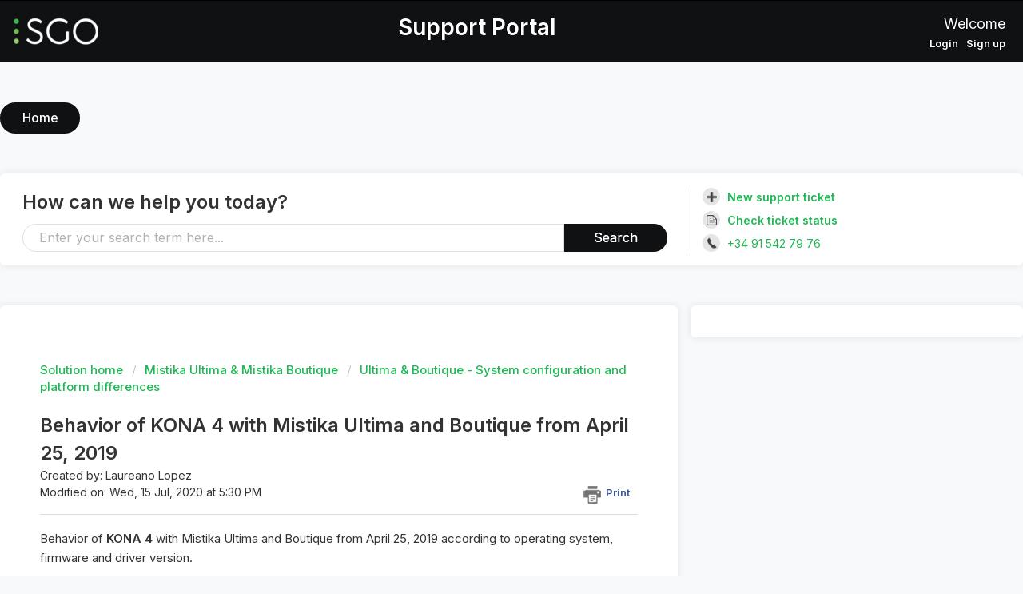

--- FILE ---
content_type: text/html; charset=utf-8
request_url: https://support.sgo.es/support/solutions/articles/1000277278-behavior-of-kona-4-with-mistika-ultima-and-boutique-from-april-25-2019
body_size: 11445
content:
<!DOCTYPE html>
       
        <!--[if lt IE 7]><html class="no-js ie6 dew-dsm-theme " lang="en" dir="ltr" data-date-format="non_us"><![endif]-->       
        <!--[if IE 7]><html class="no-js ie7 dew-dsm-theme " lang="en" dir="ltr" data-date-format="non_us"><![endif]-->       
        <!--[if IE 8]><html class="no-js ie8 dew-dsm-theme " lang="en" dir="ltr" data-date-format="non_us"><![endif]-->       
        <!--[if IE 9]><html class="no-js ie9 dew-dsm-theme " lang="en" dir="ltr" data-date-format="non_us"><![endif]-->       
        <!--[if IE 10]><html class="no-js ie10 dew-dsm-theme " lang="en" dir="ltr" data-date-format="non_us"><![endif]-->       
        <!--[if (gt IE 10)|!(IE)]><!--><html class="no-js  dew-dsm-theme " lang="en" dir="ltr" data-date-format="non_us"><!--<![endif]-->
	<head>
		
		<!-- Title for the page -->
<title> Behavior of KONA 4 with Mistika Ultima and Boutique from April 25, 2019 : Support Portal </title>

<!-- Meta information -->

      <meta charset="utf-8" />
      <meta http-equiv="X-UA-Compatible" content="IE=edge,chrome=1" />
      <meta name="description" content= "" />
      <meta name="author" content= "Laureano Lopez" />
       <meta property="og:title" content="Behavior of KONA 4 with Mistika Ultima and Boutique from April 25, 2019" />  <meta property="og:url" content="https://support.sgo.es/support/solutions/articles/1000277278-behavior-of-kona-4-with-mistika-ultima-and-boutique-from-april-25-2019" />  <meta property="og:description" content=" Behavior of KONA 4 with Mistika Ultima and Boutique from April 25, 2019 according to operating system, firmware and driver version.      KONA 4  WINDOWS, FW 08022019, DRIVER 15    SQD    2SI    HDSDI    HDMI    HDSDI    HDMI    HD    23-30p YUV  ..." />  <meta property="og:image" content="https://s3.amazonaws.com/cdn.freshdesk.com/data/helpdesk/attachments/production/1000641487/logo/26vSNSJ8wvJwa8NzEoZoWpqnTPakeIXJTA.png?X-Amz-Algorithm=AWS4-HMAC-SHA256&amp;amp;X-Amz-Credential=AKIAS6FNSMY2XLZULJPI%2F20260127%2Fus-east-1%2Fs3%2Faws4_request&amp;amp;X-Amz-Date=20260127T165006Z&amp;amp;X-Amz-Expires=604800&amp;amp;X-Amz-SignedHeaders=host&amp;amp;X-Amz-Signature=da240e04c979c1d6f826621490fce66caac0e3270a3a8fe7bf3312b3fc808b6d" />  <meta property="og:site_name" content="Support Portal" />  <meta property="og:type" content="article" />  <meta property="article:author" content="Laureano Lopez" />  <meta name="twitter:title" content="Behavior of KONA 4 with Mistika Ultima and Boutique from April 25, 2019" />  <meta name="twitter:url" content="https://support.sgo.es/support/solutions/articles/1000277278-behavior-of-kona-4-with-mistika-ultima-and-boutique-from-april-25-2019" />  <meta name="twitter:description" content=" Behavior of KONA 4 with Mistika Ultima and Boutique from April 25, 2019 according to operating system, firmware and driver version.      KONA 4  WINDOWS, FW 08022019, DRIVER 15    SQD    2SI    HDSDI    HDMI    HDSDI    HDMI    HD    23-30p YUV  ..." />  <meta name="twitter:image" content="https://s3.amazonaws.com/cdn.freshdesk.com/data/helpdesk/attachments/production/1000641487/logo/26vSNSJ8wvJwa8NzEoZoWpqnTPakeIXJTA.png?X-Amz-Algorithm=AWS4-HMAC-SHA256&amp;amp;X-Amz-Credential=AKIAS6FNSMY2XLZULJPI%2F20260127%2Fus-east-1%2Fs3%2Faws4_request&amp;amp;X-Amz-Date=20260127T165006Z&amp;amp;X-Amz-Expires=604800&amp;amp;X-Amz-SignedHeaders=host&amp;amp;X-Amz-Signature=da240e04c979c1d6f826621490fce66caac0e3270a3a8fe7bf3312b3fc808b6d" />  <meta name="twitter:card" content="summary" />  <meta name="keywords" content="AJA, Kona-4, firmware, Driver, 2SI, SQD" />  <link rel="canonical" href="https://support.sgo.es/support/solutions/articles/1000277278-behavior-of-kona-4-with-mistika-ultima-and-boutique-from-april-25-2019" /> 

<!-- Responsive setting -->
<link rel="apple-touch-icon" href="https://s3.amazonaws.com/cdn.freshdesk.com/data/helpdesk/attachments/production/1000641517/fav_icon/DcwIbELfrl5tDJ8aVHnG3ybGZGsWM8Kzzg.ico" />
        <link rel="apple-touch-icon" sizes="72x72" href="https://s3.amazonaws.com/cdn.freshdesk.com/data/helpdesk/attachments/production/1000641517/fav_icon/DcwIbELfrl5tDJ8aVHnG3ybGZGsWM8Kzzg.ico" />
        <link rel="apple-touch-icon" sizes="114x114" href="https://s3.amazonaws.com/cdn.freshdesk.com/data/helpdesk/attachments/production/1000641517/fav_icon/DcwIbELfrl5tDJ8aVHnG3ybGZGsWM8Kzzg.ico" />
        <link rel="apple-touch-icon" sizes="144x144" href="https://s3.amazonaws.com/cdn.freshdesk.com/data/helpdesk/attachments/production/1000641517/fav_icon/DcwIbELfrl5tDJ8aVHnG3ybGZGsWM8Kzzg.ico" />
        <meta name="viewport" content="width=device-width, initial-scale=1.0, maximum-scale=5.0, user-scalable=yes" /> 
		
		<!-- Adding meta tag for CSRF token -->
		<meta name="csrf-param" content="authenticity_token" />
<meta name="csrf-token" content="u0V1p0Q/R9CWRR9Z3O1Lv5UM0ouyARQ4NvuArHil1NoSdtyWeuvcK035WQ69xXhm76iDGPB3xbf1NPpp0dLN1w==" />
		<!-- End meta tag for CSRF token -->
		
		<!-- Fav icon for portal -->
		<link rel='shortcut icon' href='https://s3.amazonaws.com/cdn.freshdesk.com/data/helpdesk/attachments/production/1000641517/fav_icon/DcwIbELfrl5tDJ8aVHnG3ybGZGsWM8Kzzg.ico' />

		<!-- Base stylesheet -->
 
		<link rel="stylesheet" media="print" href="https://assets8.freshdesk.com/assets/cdn/portal_print-6e04b27f27ab27faab81f917d275d593fa892ce13150854024baaf983b3f4326.css" />
	  		<link rel="stylesheet" media="screen" href="https://assets9.freshdesk.com/assets/cdn/portal_utils-f2a9170fce2711ae2a03e789faa77a7e486ec308a2367d6dead6c9890a756cfa.css" />

		
		<!-- Theme stylesheet -->

		<link href="/support/theme.css?v=4&amp;d=1655816852" media="screen" rel="stylesheet" type="text/css">

		<!-- Google font url if present -->
		<link href='https://fonts.googleapis.com/css?family=Open+Sans+Condensed:300,300italic,700' rel='stylesheet' type='text/css' nonce='VwyUBoIozgU3bZjtgjBOng=='>

		<!-- Including default portal based script framework at the top -->
		<script src="https://assets5.freshdesk.com/assets/cdn/portal_head_v2-d07ff5985065d4b2f2826fdbbaef7df41eb75e17b915635bf0413a6bc12fd7b7.js"></script>
		<!-- Including syntexhighlighter for portal -->
		<script src="https://assets1.freshdesk.com/assets/cdn/prism-841b9ba9ca7f9e1bc3cdfdd4583524f65913717a3ab77714a45dd2921531a402.js"></script>

		

		<!-- Access portal settings information via javascript -->
		 <script type="text/javascript">     var portal = {"language":"en","name":"Support Portal","contact_info":"","current_page_name":"article_view","current_tab":"solutions","vault_service":{"url":"https://vault-service.freshworks.com/data","max_try":2,"product_name":"fd"},"current_account_id":97210,"preferences":{"bg_color":"#f7f9fa","header_color":"#000000","help_center_color":"#f9f9f9","footer_color":"#489243","tab_color":"#489243","tab_hover_color":"#244922","btn_background":"#ffffff","btn_primary_background":"#6c6a6a","baseFont":"Verdana","textColor":"#333333","headingsFont":"Open Sans Condensed","headingsColor":"#333333","linkColor":"#049cdb","linkColorHover":"#036690","inputFocusRingColor":"#f4af1a","nonResponsive":"false"},"image_placeholders":{"spacer":"https://assets8.freshdesk.com/assets/misc/spacer.gif","profile_thumb":"https://assets9.freshdesk.com/assets/misc/profile_blank_thumb-4a7b26415585aebbd79863bd5497100b1ea52bab8df8db7a1aecae4da879fd96.jpg","profile_medium":"https://assets8.freshdesk.com/assets/misc/profile_blank_medium-1dfbfbae68bb67de0258044a99f62e94144f1cc34efeea73e3fb85fe51bc1a2c.jpg"},"falcon_portal_theme":false,"current_object_id":1000277278};     var attachment_size = 20;     var blocked_extensions = "";     var allowed_extensions = "";     var store = { 
        ticket: {},
        portalLaunchParty: {} };    store.portalLaunchParty.ticketFragmentsEnabled = false;    store.pod = "us-east-1";    store.region = "US"; </script> 


			
	</head>
	<body>
            	
		
		
		<div class="page">
	
	<header class="banner">
		<div class="banner-wrapper">
			<div class="banner-title">
				<a href="https://www.sgo.es"class='portal-logo'><span class="portal-img"><i></i>
                    <img src='https://s3.amazonaws.com/cdn.freshdesk.com/data/helpdesk/attachments/production/1000641487/logo/26vSNSJ8wvJwa8NzEoZoWpqnTPakeIXJTA.png' alt="Logo"
                        onerror="default_image_error(this)" data-type="logo" />
                 </span></a>
				<h1 class="ellipsis heading">Support Portal</h1>
			</div>
			<nav class="banner-nav">
				 <div class="welcome">Welcome <b></b> </div>  <b><a href="/support/login"><b>Login</b></a></b> &nbsp;<b><a href="/support/signup"><b>Sign up</b></a></b>
			</nav>
		</div>
	</header>
	<nav class="page-tabs" >
		
			<a data-toggle-dom="#header-tabs" href="#" data-animated="true" class="mobile-icon-nav-menu show-in-mobile"></a>
			<div class="nav-link" id="header-tabs">
				
					
						<a href="/support/home" class="">Home</a>
					
				
					
						<a href="/support/solutions" class="active">Solutions</a>
					
				
					
						<a href="/support/discussions" class="">Forums</a>
					
				
			</div>
		
	</nav>

	
	<!-- Search and page links for the page -->
	
		<section class="help-center rounded-6">	
			<div class="hc-search">
				<div class="hc-search-c">
					<h2 class="heading hide-in-mobile">How can we help you today?</h2>
					<form class="hc-search-form print--remove" autocomplete="off" action="/support/search/solutions" id="hc-search-form" data-csrf-ignore="true">
	<div class="hc-search-input">
	<label for="support-search-input" class="hide">Enter your search term here...</label>
		<input placeholder="Enter your search term here..." type="text"
			name="term" class="special" value=""
            rel="page-search" data-max-matches="10" id="support-search-input">
	</div>
	<div class="hc-search-button">
		<button class="btn btn-primary" aria-label="Search" type="submit" autocomplete="off">
			<i class="mobile-icon-search hide-tablet"></i>
			<span class="hide-in-mobile">
				Search
			</span>
		</button>
	</div>
</form>
				</div>
			</div>
			<div class="hc-nav  nav-with-contact ">				
				 <nav>   <div>
              <a href="/support/tickets/new" class="mobile-icon-nav-newticket new-ticket ellipsis" title="New support ticket">
                <span> New support ticket </span>
              </a>
            </div>   <div>
              <a href="/support/tickets" class="mobile-icon-nav-status check-status ellipsis" title="Check ticket status">
                <span>Check ticket status</span>
              </a>
            </div>   <div> <a href="tel:+34 91 542 79 76" class="mobile-icon-nav-contact contact-info ellipsis">
            <span dir='ltr'>+34 91 542 79 76</span>
           </a> </div>  </nav>
			</div>
		</section>
	

	<!-- Notification Messages -->
	 <div class="alert alert-with-close notice hide" id="noticeajax"></div> 

	<div class="c-wrapper">		
		<section class="main content rounded-6 min-height-on-desktop fc-article-show" id="article-show-1000277278">
	<div class="breadcrumb">
		<a href="/support/solutions"> Solution home </a>
		<a href="/support/solutions/1000130859">Mistika Ultima &amp; Mistika Boutique</a>
		<a href="/support/solutions/folders/1000230410">Ultima &amp; Boutique - System configuration and platform differences</a>
	</div>
	<b class="page-stamp page-stamp-article">
		<b class="icon-page-article"></b>
	</b>

	<h2 class="heading">Behavior of KONA 4 with Mistika Ultima and Boutique from April 25, 2019
	 	<a href="#"
            class="solution-print--icon print--remove"
 			title="Print this Article"
 			arial-role="link"
 			arial-label="Print this Article"
			id="print-article"
 		>
			<span class="icon-print"></span>
			<span class="text-print">Print</span>
 		</a>
	</h2>
	
	<div> Created by: Laureano Lopez </div> 
	
	<p>Modified on: Wed, 15 Jul, 2020 at  5:30 PM</p>
	<hr />
	

	<article class="article-body" id="article-body" rel="image-enlarge">
		<p data-identifyelement="465">Behavior of <strong data-identifyelement="466">KONA 4</strong> with Mistika Ultima and Boutique from April 25, 2019 according to operating system, firmware and driver version.</p><p data-identifyelement="467"><br data-identifyelement="468"></p><table border="1" cellpadding="0" cellspacing="0" data-identifyelement="469" width="583"><tbody data-identifyelement="470"><tr data-identifyelement="471"><td colspan="2" data-identifyelement="472" rowspan="2" style="width: 38.93%; background-color: rgb(124, 112, 107);" width="199"><p data-identifyelement="473"><strong data-identifyelement="474"><span data-identifyelement="475" style="color: rgb(255, 255, 255); font-size: 18px;">KONA 4</span></strong></p><p data-identifyelement="476"><span data-identifyelement="477" style="color: rgb(255, 255, 255); font-size: 12px;"><span data-identifyelement="478" style="font-size: 12px;">WINDOWS, </span>FW 08022019, DRIVER 15</span></p></td><td colspan="2" data-identifyelement="479" style="width: 31.7324%; background-color: rgb(239, 239, 239);" width="192"><p align="center" data-identifyelement="480"><strong data-identifyelement="481">SQD</strong></p></td><td colspan="2" data-identifyelement="482" style="width: 29.1595%; background-color: rgb(239, 239, 239);" width="192"><p align="center" data-identifyelement="483"><strong data-identifyelement="484">2SI</strong></p></td></tr><tr data-identifyelement="485"><td data-identifyelement="486" style="width: 16.27%; background-color: rgb(239, 239, 239);" width="96"><p align="center" data-identifyelement="487">HDSDI</p></td><td data-identifyelement="488" style="width: 15.6089%; background-color: rgb(239, 239, 239);" width="96"><p align="center" data-identifyelement="489">HDMI</p></td><td data-identifyelement="490" style="width: 14.9228%; background-color: rgb(239, 239, 239);" width="96"><p align="center" data-identifyelement="491">HDSDI</p></td><td data-identifyelement="492" style="width: 14.13%; background-color: rgb(239, 239, 239);" width="96"><p align="center" data-identifyelement="493">HDMI</p></td></tr><tr data-identifyelement="494"><td data-identifyelement="495" rowspan="4" style="background-color: rgb(239, 239, 239);" width="67"><p align="center" data-identifyelement="496"><strong data-identifyelement="497">HD</strong></p></td><td data-identifyelement="498" style="width: 26.92%; background-color: rgb(239, 239, 239);" width="132"><p align="center" data-identifyelement="499">23-30p YUV</p></td><td data-identifyelement="500" style="width: 16.27%;" width="96"><p align="center" data-identifyelement="501">✔</p></td><td data-identifyelement="502" style="width: 15.6089%;" width="96"><p align="center" data-identifyelement="503">✔</p></td><td data-identifyelement="504" style="width: 14.9228%;" width="96"><p align="center" data-identifyelement="505">✔</p></td><td data-identifyelement="506" style="width: 14.13%;" width="96"><p align="center" data-identifyelement="507">✔</p></td></tr><tr data-identifyelement="508"><td data-identifyelement="509" style="width: 26.92%; background-color: rgb(239, 239, 239);" width="132"><p align="center" data-identifyelement="510">23-30p RGB</p></td><td data-identifyelement="511" style="width: 16.27%;" width="96"><p align="center" data-identifyelement="512">✔</p></td><td data-identifyelement="513" style="width: 15.6089%;" width="96"><p align="center" data-identifyelement="514">✔</p></td><td data-identifyelement="515" style="width: 14.9228%;" width="96"><p align="center" data-identifyelement="516">✔</p></td><td data-identifyelement="517" style="width: 14.13%;" width="96"><p align="center" data-identifyelement="518">✔</p></td></tr><tr data-identifyelement="519"><td data-identifyelement="520" style="width: 26.92%; background-color: rgb(239, 239, 239);" width="132"><p align="center" data-identifyelement="521">50-60p YUV</p></td><td data-identifyelement="522" style="width: 16.27%;" width="96"><p align="center" data-identifyelement="523">✔</p></td><td data-identifyelement="524" style="width: 15.6089%;" width="96"><p align="center" data-identifyelement="525">✔</p></td><td data-identifyelement="526" style="width: 14.9228%;" width="96"><p align="center" data-identifyelement="527">✔</p></td><td data-identifyelement="528" style="width: 14.13%;" width="96"><p align="center" data-identifyelement="529">✔</p></td></tr><tr data-identifyelement="530"><td data-identifyelement="531" style="width: 26.92%; background-color: rgb(239, 239, 239);" width="132"><p align="center" data-identifyelement="532">50-60p RGB</p></td><td data-identifyelement="533" style="width: 16.27%;" width="96"><p align="center" data-identifyelement="534">✔</p></td><td data-identifyelement="535" style="width: 15.6089%;" width="96"><p align="center" data-identifyelement="536">✔</p></td><td data-identifyelement="537" style="width: 14.9228%;" width="96"><p align="center" data-identifyelement="538">✔</p></td><td data-identifyelement="539" style="width: 14.13%;" width="96"><p align="center" data-identifyelement="540">✔</p></td></tr><tr data-identifyelement="541"><td data-identifyelement="542" rowspan="3" style="background-color: rgb(239, 239, 239);" width="67"><p align="center" data-identifyelement="543"><strong data-identifyelement="544">UHD</strong></p></td><td data-identifyelement="545" style="width: 26.92%; background-color: rgb(239, 239, 239);" width="132"><p align="center" data-identifyelement="546">23-30p YUV</p></td><td data-identifyelement="547" style="width: 16.27%;" width="96"><p align="center" data-identifyelement="548">✔</p></td><td data-identifyelement="549" style="width: 15.6089%;" width="96"><p align="center" data-identifyelement="550">HD</p></td><td data-identifyelement="551" style="width: 14.9228%;" width="96"><p align="center" data-identifyelement="552"><strong data-identifyelement="553">*</strong></p></td><td data-identifyelement="554" style="width: 14.13%;" width="96"><p align="center" data-identifyelement="555">✔</p></td></tr><tr data-identifyelement="556"><td data-identifyelement="557" style="width: 26.92%; background-color: rgb(239, 239, 239);" width="132"><p align="center" data-identifyelement="558">23-30p RGB</p></td><td data-identifyelement="559" style="width: 16.27%;" width="96"><p align="center" data-identifyelement="560">✔</p></td><td data-identifyelement="561" style="width: 15.6089%;" width="96"><p align="center" data-identifyelement="562">HD</p></td><td data-identifyelement="563" style="width: 14.9228%;" width="96"><p align="center" data-identifyelement="564"><strong data-identifyelement="565">*</strong></p></td><td data-identifyelement="566" style="width: 14.13%;" width="96"><p align="center" data-identifyelement="567">✔</p></td></tr><tr data-identifyelement="568"><td data-identifyelement="569" style="width: 26.92%; background-color: rgb(239, 239, 239);" width="132"><p align="center" data-identifyelement="570">50-60p YUV</p></td><td data-identifyelement="571" style="width: 16.27%;" width="96"><p align="center" data-identifyelement="572">✔</p></td><td data-identifyelement="573" style="width: 15.6089%;" width="96"><p align="center" data-identifyelement="574">HD</p></td><td data-identifyelement="575" style="width: 14.9228%;" width="96"><p align="center" data-identifyelement="576">✔</p></td><td data-identifyelement="577" style="width: 14.13%;" width="96"><p align="center" data-identifyelement="578">✔</p></td></tr><tr data-identifyelement="579"><td data-identifyelement="580" rowspan="3" style="background-color: rgb(239, 239, 239);" width="67"><p align="center" data-identifyelement="581"><strong data-identifyelement="582">4K</strong></p></td><td data-identifyelement="583" style="width: 26.92%; background-color: rgb(239, 239, 239);" width="132"><p align="center" data-identifyelement="584">23-30p YUV</p></td><td data-identifyelement="585" style="width: 16.27%;" width="96"><p align="center" data-identifyelement="586">✔</p></td><td data-identifyelement="587" style="width: 15.6089%;" width="96"><p align="center" data-identifyelement="588">HD</p></td><td data-identifyelement="589" style="width: 14.9228%;" width="96"><p align="center" data-identifyelement="590"><strong data-identifyelement="591">*</strong></p></td><td data-identifyelement="592" style="width: 14.13%;" width="96"><p align="center" data-identifyelement="593">✔</p></td></tr><tr data-identifyelement="594"><td data-identifyelement="595" style="width: 26.92%; background-color: rgb(239, 239, 239);" width="132"><p align="center" data-identifyelement="596">23-30p RGB</p></td><td data-identifyelement="597" style="width: 16.27%;" width="96"><p align="center" data-identifyelement="598">✔</p></td><td data-identifyelement="599" style="width: 15.6089%;" width="96"><p align="center" data-identifyelement="600">HD</p></td><td data-identifyelement="601" style="width: 14.9228%;" width="96"><p align="center" data-identifyelement="602"><strong data-identifyelement="603">*</strong></p></td><td data-identifyelement="604" style="width: 14.13%;" width="96"><p align="center" data-identifyelement="605">✔</p></td></tr><tr data-identifyelement="606"><td data-identifyelement="607" style="width: 26.92%; background-color: rgb(239, 239, 239);" width="132"><p align="center" data-identifyelement="608">50-60p YUV</p></td><td data-identifyelement="609" style="width: 16.27%;" width="96"><p align="center" data-identifyelement="610">✔</p></td><td data-identifyelement="611" style="width: 15.6089%;" width="96"><p align="center" data-identifyelement="612">HD</p></td><td data-identifyelement="613" style="width: 14.9228%;" width="96"><p align="center" data-identifyelement="614">✔</p></td><td data-identifyelement="615" style="width: 14.13%;" width="96"><p align="center" data-identifyelement="616">✔</p></td></tr></tbody></table><p data-identifyelement="617"><br data-identifyelement="618"></p><p data-identifyelement="619"><br data-identifyelement="620"></p><table border="1" cellpadding="0" cellspacing="0" data-identifyelement="621" width="583"><tbody data-identifyelement="622"><tr data-identifyelement="623"><td colspan="2" data-identifyelement="624" rowspan="2" style="width: 39.01%; background-color: rgb(124, 112, 107);" width="199"><p data-identifyelement="625"><strong data-identifyelement="626"><span data-identifyelement="627" style="color: rgb(255, 255, 255); font-size: 18px;">KONA 4</span></strong></p><p data-identifyelement="628"><span data-identifyelement="629" style="color: rgb(255, 255, 255); font-size: 12px;"><span data-identifyelement="630" style="color: rgb(255, 255, 255);">LINUX, </span>FW 08022019, DRIVER 14</span></p></td><td colspan="2" data-identifyelement="631" style="width: 31.57%; background-color: rgb(239, 239, 239);" width="192"><p align="center" data-identifyelement="632"><strong data-identifyelement="633">SQD</strong></p></td><td colspan="2" data-identifyelement="634" style="width: 29.14%; background-color: rgb(239, 239, 239);" width="192"><p align="center" data-identifyelement="635"><strong data-identifyelement="636">2SI</strong></p></td></tr><tr data-identifyelement="637"><td data-identifyelement="638" style="width: 15.85%; background-color: rgb(239, 239, 239);" width="96"><p align="center" data-identifyelement="639">HDSDI</p></td><td data-identifyelement="640" style="width: 15.62%; background-color: rgb(239, 239, 239);" width="96"><p align="center" data-identifyelement="641">HDMI</p></td><td data-identifyelement="642" style="width: 15.07%; background-color: rgb(239, 239, 239);" width="96"><p align="center" data-identifyelement="643">HDSDI</p></td><td data-identifyelement="644" style="width: 14.2%; background-color: rgb(239, 239, 239);" width="96"><p align="center" data-identifyelement="645">HDMI</p></td></tr><tr data-identifyelement="646"><td data-identifyelement="647" rowspan="4" style="background-color: rgb(239, 239, 239);" width="67"><p align="center" data-identifyelement="648"><strong data-identifyelement="649">HD</strong></p></td><td data-identifyelement="650" style="width: 27%; background-color: rgb(239, 239, 239);" width="132"><p align="center" data-identifyelement="651">23-30p YUV</p></td><td data-identifyelement="652" style="width: 15.85%; background-color: rgb(255, 255, 255);" width="96"><p align="center" data-identifyelement="653">✔</p></td><td data-identifyelement="654" style="width: 15.62%; background-color: rgb(255, 255, 255);" width="96"><p align="center" data-identifyelement="655">✔</p></td><td data-identifyelement="656" style="width: 15.07%; background-color: rgb(255, 255, 255);" width="96"><p align="center" data-identifyelement="657">✔</p></td><td data-identifyelement="658" style="width: 14.2%; background-color: rgb(255, 255, 255);" width="96"><p align="center" data-identifyelement="659">✔</p></td></tr><tr data-identifyelement="660"><td data-identifyelement="661" style="width: 27%; background-color: rgb(239, 239, 239);" width="132"><p align="center" data-identifyelement="662">23-30p RGB</p></td><td data-identifyelement="663" style="width: 15.85%; background-color: rgb(255, 255, 255);" width="96"><p align="center" data-identifyelement="664">✔</p></td><td data-identifyelement="665" style="width: 15.62%; background-color: rgb(255, 255, 255);" width="96"><p align="center" data-identifyelement="666">✔</p></td><td data-identifyelement="667" style="width: 15.07%; background-color: rgb(255, 255, 255);" width="96"><p align="center" data-identifyelement="668">✔</p></td><td data-identifyelement="669" style="width: 14.2%; background-color: rgb(255, 255, 255);" width="96"><p align="center" data-identifyelement="670">✔</p></td></tr><tr data-identifyelement="671"><td data-identifyelement="672" style="width: 27%; background-color: rgb(239, 239, 239);" width="132"><p align="center" data-identifyelement="673">50-60p YUV</p></td><td data-identifyelement="674" style="width: 15.85%; background-color: rgb(255, 255, 255);" width="96"><p align="center" data-identifyelement="675">✔</p></td><td data-identifyelement="676" style="width: 15.62%; background-color: rgb(255, 255, 255);" width="96"><p align="center" data-identifyelement="677">✔</p></td><td data-identifyelement="678" style="width: 15.07%; background-color: rgb(255, 255, 255);" width="96"><p align="center" data-identifyelement="679">✔</p></td><td data-identifyelement="680" style="width: 14.2%; background-color: rgb(255, 255, 255);" width="96"><p align="center" data-identifyelement="681">✔</p></td></tr><tr data-identifyelement="682"><td data-identifyelement="683" style="width: 27%; background-color: rgb(239, 239, 239);" width="132"><p align="center" data-identifyelement="684">50-60p RGB</p></td><td data-identifyelement="685" style="width: 15.85%; background-color: rgb(255, 255, 255);" width="96"><p align="center" data-identifyelement="686">✔</p></td><td data-identifyelement="687" style="width: 15.62%; background-color: rgb(255, 255, 255);" width="96"><p align="center" data-identifyelement="688">✔</p></td><td data-identifyelement="689" style="width: 15.07%; background-color: rgb(255, 255, 255);" width="96"><p align="center" data-identifyelement="690">✔</p></td><td data-identifyelement="691" style="width: 14.2%; background-color: rgb(255, 255, 255);" width="96"><p align="center" data-identifyelement="692">✔</p></td></tr><tr data-identifyelement="693"><td data-identifyelement="694" rowspan="3" style="background-color: rgb(239, 239, 239);" width="67"><p align="center" data-identifyelement="695"><strong data-identifyelement="696">UHD</strong></p></td><td data-identifyelement="697" style="width: 27%; background-color: rgb(239, 239, 239);" width="132"><p align="center" data-identifyelement="698">23-30p YUV</p></td><td data-identifyelement="699" style="width: 15.85%; background-color: rgb(255, 255, 255);" width="96"><p align="center" data-identifyelement="700">✔</p></td><td data-identifyelement="701" style="width: 15.62%; background-color: rgb(255, 255, 255);" width="96"><p align="center" data-identifyelement="702">HD</p></td><td data-identifyelement="703" style="width: 15.07%; background-color: rgb(255, 255, 255);" width="96"><p align="center" data-identifyelement="704"><strong data-identifyelement="705">*</strong></p></td><td data-identifyelement="706" style="width: 14.2%; background-color: rgb(255, 255, 255);" width="96"><p align="center" data-identifyelement="707">✔</p></td></tr><tr data-identifyelement="708"><td data-identifyelement="709" style="width: 27%; background-color: rgb(239, 239, 239);" width="132"><p align="center" data-identifyelement="710">23-30p RGB</p></td><td data-identifyelement="711" style="width: 15.85%; background-color: rgb(255, 255, 255);" width="96"><p align="center" data-identifyelement="712">✔</p></td><td data-identifyelement="713" style="width: 15.62%; background-color: rgb(255, 255, 255);" width="96"><p align="center" data-identifyelement="714">HD</p></td><td data-identifyelement="715" style="width: 15.07%; background-color: rgb(255, 255, 255);" width="96"><p align="center" data-identifyelement="716"><strong data-identifyelement="717">*</strong></p></td><td data-identifyelement="718" style="width: 14.2%; background-color: rgb(255, 255, 255);" width="96"><p align="center" data-identifyelement="719">✔</p></td></tr><tr data-identifyelement="720"><td data-identifyelement="721" style="width: 27%; background-color: rgb(239, 239, 239);" width="132"><p align="center" data-identifyelement="722">50-60p YUV</p></td><td data-identifyelement="723" style="width: 15.85%; background-color: rgb(255, 255, 255);" width="96"><p align="center" data-identifyelement="724">✔</p></td><td data-identifyelement="725" style="width: 15.62%; background-color: rgb(255, 255, 255);" width="96"><p align="center" data-identifyelement="726">HD</p></td><td data-identifyelement="727" style="width: 15.07%; background-color: rgb(255, 255, 255);" width="96"><p align="center" data-identifyelement="728">✔</p></td><td data-identifyelement="729" style="width: 14.2%; background-color: rgb(255, 255, 255);" width="96"><p align="center" data-identifyelement="730">✔</p></td></tr><tr data-identifyelement="731"><td data-identifyelement="732" rowspan="3" style="background-color: rgb(239, 239, 239);" width="67"><p align="center" data-identifyelement="733"><strong data-identifyelement="734">4K</strong></p></td><td data-identifyelement="735" style="width: 27%; background-color: rgb(239, 239, 239);" width="132"><p align="center" data-identifyelement="736">23-30p YUV</p></td><td data-identifyelement="737" style="width: 15.85%; background-color: rgb(255, 255, 255);" width="96"><p align="center" data-identifyelement="738">✔</p></td><td data-identifyelement="739" style="width: 15.62%; background-color: rgb(255, 255, 255);" width="96"><p align="center" data-identifyelement="740">HD</p></td><td data-identifyelement="741" style="width: 15.07%; background-color: rgb(255, 255, 255);" width="96"><p align="center" data-identifyelement="742"><strong data-identifyelement="743">*</strong></p></td><td data-identifyelement="744" style="width: 14.2%; background-color: rgb(255, 255, 255);" width="96"><p align="center" data-identifyelement="745">✔</p></td></tr><tr data-identifyelement="746"><td data-identifyelement="747" style="width: 27%; background-color: rgb(239, 239, 239);" width="132"><p align="center" data-identifyelement="748">23-30p RGB</p></td><td data-identifyelement="749" style="width: 15.85%; background-color: rgb(255, 255, 255);" width="96"><p align="center" data-identifyelement="750">✔</p></td><td data-identifyelement="751" style="width: 15.62%; background-color: rgb(255, 255, 255);" width="96"><p align="center" data-identifyelement="752">HD</p></td><td data-identifyelement="753" style="width: 15.07%; background-color: rgb(255, 255, 255);" width="96"><p align="center" data-identifyelement="754"><strong data-identifyelement="755">*</strong></p></td><td data-identifyelement="756" style="width: 14.2%; background-color: rgb(255, 255, 255);" width="96"><p align="center" data-identifyelement="757">✔</p></td></tr><tr data-identifyelement="758"><td data-identifyelement="759" style="width: 27%; background-color: rgb(239, 239, 239);" width="132"><p align="center" data-identifyelement="760">50-60p YUV</p></td><td data-identifyelement="761" style="width: 15.85%; background-color: rgb(255, 255, 255);" width="96"><p align="center" data-identifyelement="762">✔</p></td><td data-identifyelement="763" style="width: 15.62%; background-color: rgb(255, 255, 255);" width="96"><p align="center" data-identifyelement="764">HD</p></td><td data-identifyelement="765" style="width: 15.07%; background-color: rgb(255, 255, 255);" width="96"><p align="center" data-identifyelement="766">✔</p></td><td data-identifyelement="767" style="width: 14.2%; background-color: rgb(255, 255, 255);" width="96"><p align="center" data-identifyelement="768">✔</p></td></tr></tbody></table><p data-identifyelement="769"><br data-identifyelement="770"></p><p data-identifyelement="771"><br data-identifyelement="772"></p><table border="1" cellpadding="0" cellspacing="0" data-identifyelement="773" width="583"><tbody data-identifyelement="774"><tr data-identifyelement="775"><td colspan="2" data-identifyelement="776" rowspan="2" style="width: 38.93%; background-color: rgb(124, 112, 107);" width="199"><p data-identifyelement="777"><strong data-identifyelement="778"><span data-identifyelement="779" style="color: rgb(255, 255, 255); font-size: 18px;">KONA 4 </span></strong></p><p data-identifyelement="780"><span data-identifyelement="781" style="color: rgb(255, 255, 255); font-size: 12px;">LINUX, FW 25042018, DRIVER 14</span></p></td><td colspan="2" data-identifyelement="782" style="width: 31.69%; background-color: rgb(239, 239, 239);" width="192"><p align="center" data-identifyelement="783"><strong data-identifyelement="784">SQD</strong></p></td><td colspan="2" data-identifyelement="785" style="width: 29.36%; background-color: rgb(239, 239, 239);" width="192"><p align="center" data-identifyelement="786"><strong data-identifyelement="787">2SI</strong></p></td></tr><tr data-identifyelement="788"><td data-identifyelement="789" style="width: 16.05%; background-color: rgb(239, 239, 239);" width="96"><p align="center" data-identifyelement="790">HDSDI</p></td><td data-identifyelement="791" style="width: 15.67%; background-color: rgb(239, 239, 239);" width="96"><p align="center" data-identifyelement="792">HDMI</p></td><td data-identifyelement="793" style="width: 14.68%; background-color: rgb(239, 239, 239);" width="96"><p align="center" data-identifyelement="794">HDSDI</p></td><td data-identifyelement="795" style="width: 14.47%; background-color: rgb(239, 239, 239);" width="96"><p align="center" data-identifyelement="796">HDMI</p></td></tr><tr data-identifyelement="797"><td data-identifyelement="798" rowspan="4" style="background-color: rgb(239, 239, 239);" width="67"><p align="center" data-identifyelement="799"><strong data-identifyelement="800">HD</strong></p></td><td data-identifyelement="801" style="width: 26.92%; background-color: rgb(239, 239, 239);" width="132"><p align="center" data-identifyelement="802">23-30p YUV</p></td><td data-identifyelement="803" style="width: 16.05%;" width="96"><p align="center" data-identifyelement="804">✔</p></td><td data-identifyelement="805" style="width: 15.67%;" width="96"><p align="center" data-identifyelement="806">✔</p></td><td data-identifyelement="807" style="width: 14.68%;" width="96"><p align="center" data-identifyelement="808">✔</p></td><td data-identifyelement="809" style="width: 14.47%;" width="96"><p align="center" data-identifyelement="810">✔</p></td></tr><tr data-identifyelement="811"><td data-identifyelement="812" style="width: 26.92%; background-color: rgb(239, 239, 239);" width="132"><p align="center" data-identifyelement="813">23-30p RGB</p></td><td data-identifyelement="814" style="width: 16.05%;" width="96"><p align="center" data-identifyelement="815">✔</p></td><td data-identifyelement="816" style="width: 15.67%;" width="96"><p align="center" data-identifyelement="817">✔</p></td><td data-identifyelement="818" style="width: 14.68%;" width="96"><p align="center" data-identifyelement="819">✔</p></td><td data-identifyelement="820" style="width: 14.47%;" width="96"><p align="center" data-identifyelement="821">✔</p></td></tr><tr data-identifyelement="822"><td data-identifyelement="823" style="width: 26.92%; background-color: rgb(239, 239, 239);" width="132"><p align="center" data-identifyelement="824">50-60p YUV</p></td><td data-identifyelement="825" style="width: 16.05%;" width="96"><p align="center" data-identifyelement="826">✔</p></td><td data-identifyelement="827" style="width: 15.67%;" width="96"><p align="center" data-identifyelement="828">✔</p></td><td data-identifyelement="829" style="width: 14.68%;" width="96"><p align="center" data-identifyelement="830">✔</p></td><td data-identifyelement="831" style="width: 14.47%;" width="96"><p align="center" data-identifyelement="832">✔</p></td></tr><tr data-identifyelement="833"><td data-identifyelement="834" style="width: 26.92%; background-color: rgb(239, 239, 239);" width="132"><p align="center" data-identifyelement="835">50-60p RGB</p></td><td data-identifyelement="836" style="width: 16.05%;" width="96"><p align="center" data-identifyelement="837">✔</p></td><td data-identifyelement="838" style="width: 15.67%;" width="96"><p align="center" data-identifyelement="839">✔</p></td><td data-identifyelement="840" style="width: 14.68%;" width="96"><p align="center" data-identifyelement="841">✔</p></td><td data-identifyelement="842" style="width: 14.47%;" width="96"><p align="center" data-identifyelement="843">✔</p></td></tr><tr data-identifyelement="844"><td data-identifyelement="845" rowspan="3" style="background-color: rgb(239, 239, 239);" width="67"><p align="center" data-identifyelement="846"><strong data-identifyelement="847">UHD</strong></p></td><td data-identifyelement="848" style="width: 26.92%; background-color: rgb(239, 239, 239);" width="132"><p align="center" data-identifyelement="849">23-30p YUV</p></td><td data-identifyelement="850" style="width: 16.05%;" width="96"><p align="center" data-identifyelement="851">✔</p></td><td data-identifyelement="852" style="width: 15.67%;" width="96"><p align="center" data-identifyelement="853">✔</p></td><td data-identifyelement="854" style="width: 14.68%;" width="96"><p align="center" data-identifyelement="855"><strong data-identifyelement="856">*</strong></p></td><td data-identifyelement="857" style="width: 14.47%;" width="96"><p align="center" data-identifyelement="858">**</p></td></tr><tr data-identifyelement="859"><td data-identifyelement="860" style="width: 26.92%; background-color: rgb(239, 239, 239);" width="132"><p align="center" data-identifyelement="861">23-30p RGB</p></td><td data-identifyelement="862" style="width: 16.05%;" width="96"><p align="center" data-identifyelement="863">✔</p></td><td data-identifyelement="864" style="width: 15.67%;" width="96"><p align="center" data-identifyelement="865">✔</p></td><td data-identifyelement="866" style="width: 14.68%;" width="96"><p align="center" data-identifyelement="867"><strong data-identifyelement="868">*</strong></p></td><td data-identifyelement="869" style="width: 14.47%;" width="96"><p align="center" data-identifyelement="870">**</p></td></tr><tr data-identifyelement="871"><td data-identifyelement="872" style="width: 26.92%; background-color: rgb(239, 239, 239);" width="132"><p align="center" data-identifyelement="873">50-60p YUV</p></td><td data-identifyelement="874" style="width: 16.05%;" width="96"><p align="center" data-identifyelement="875">✔</p></td><td data-identifyelement="876" style="width: 15.67%;" width="96"><p align="center" data-identifyelement="877">✔</p></td><td data-identifyelement="878" style="width: 14.68%;" width="96"><p align="center" data-identifyelement="879">✔</p></td><td data-identifyelement="880" style="width: 14.47%;" width="96"><p align="center" data-identifyelement="881">**</p></td></tr><tr data-identifyelement="882"><td data-identifyelement="883" rowspan="3" style="background-color: rgb(239, 239, 239);" width="67"><p align="center" data-identifyelement="884"><strong data-identifyelement="885">4K</strong></p></td><td data-identifyelement="886" style="width: 26.92%; background-color: rgb(239, 239, 239);" width="132"><p align="center" data-identifyelement="887">23-30p YUV</p></td><td data-identifyelement="888" style="width: 16.05%;" width="96"><p align="center" data-identifyelement="889">✔</p></td><td data-identifyelement="890" style="width: 15.67%;" width="96"><p align="center" data-identifyelement="891">✔</p></td><td data-identifyelement="892" style="width: 14.68%;" width="96"><p align="center" data-identifyelement="893"><strong data-identifyelement="894">*</strong></p></td><td data-identifyelement="895" style="width: 14.47%;" width="96"><p align="center" data-identifyelement="896">**</p></td></tr><tr data-identifyelement="897"><td data-identifyelement="898" style="width: 26.92%; background-color: rgb(239, 239, 239);" width="132"><p align="center" data-identifyelement="899">23-30p RGB</p></td><td data-identifyelement="900" style="width: 16.05%;" width="96"><p align="center" data-identifyelement="901">✔</p></td><td data-identifyelement="902" style="width: 15.67%;" width="96"><p align="center" data-identifyelement="903">✔</p></td><td data-identifyelement="904" style="width: 14.68%;" width="96"><p align="center" data-identifyelement="905"><strong data-identifyelement="906">*</strong></p></td><td data-identifyelement="907" style="width: 14.47%;" width="96"><p align="center" data-identifyelement="908">**</p></td></tr><tr data-identifyelement="909"><td data-identifyelement="910" style="width: 26.92%; background-color: rgb(239, 239, 239);" width="132"><p align="center" data-identifyelement="911">50-60p YUV</p></td><td data-identifyelement="912" style="width: 16.05%;" width="96"><p align="center" data-identifyelement="913">✔</p></td><td data-identifyelement="914" style="width: 15.67%;" width="96"><p align="center" data-identifyelement="915">✔</p></td><td data-identifyelement="916" style="width: 14.68%;" width="96"><p align="center" data-identifyelement="917">✔</p></td><td data-identifyelement="918" style="width: 14.47%;" width="96"><p align="center" data-identifyelement="919">**</p></td></tr></tbody></table><p data-identifyelement="920"><br data-identifyelement="921"></p><p data-identifyelement="922"><br data-identifyelement="923"></p><p data-identifyelement="924"><span data-identifyelement="925" style="font-size: 13px;">* <span data-identifyelement="926" style="font-size: 13px;">Not supported. </span>Random behavior, can show quadruple or correct image.</span></p><p data-identifyelement="927"><span data-identifyelement="928" style="font-size: 13px;">** Not supported. The image looks fourfold</span></p><p data-identifyelement="929"><br data-identifyelement="930"></p><p data-identifyelement="931"><a title="Teclas de acceso rápido" href="https://support.sgo.es/solution/articles/1000266296-mistika-ultima-supported-video-formats-for-aja-boards#" rel="freshdialog" data-target="#help_chart" data-width="1000px" data-template-footer="" data-classes="persistent_modal" data-identifyelement="932"></a></p>
	</article>

	<hr />	
		

		<div id="article-author">  <div class="user-pic-thumb image-lazy-load "> <div class="thumb avatar-text circle text-center bg-7"> L  </div> </div> <span class="muted">Laureano is the author of this solution article.</span></div><p class="article-vote" id="voting-container" 
											data-user-id="" 
											data-article-id="1000277278"
											data-language="en">
										Did you find it helpful?<span data-href="/support/solutions/articles/1000277278/thumbs_up" class="vote-up a-link" id="article_thumbs_up" 
									data-remote="true" data-method="put" data-update="#voting-container" 
									data-user-id=""
									data-article-id="1000277278"
									data-language="en"
									data-update-with-message="Glad we could be helpful. Thanks for the feedback.">
								Yes</span><span class="vote-down-container"><span data-href="/support/solutions/articles/1000277278/thumbs_down" class="vote-down a-link" id="article_thumbs_down" 
									data-remote="true" data-method="put" data-update="#vote-feedback-form" 
									data-user-id=""
									data-article-id="1000277278"
									data-language="en"
									data-hide-dom="#voting-container" data-show-dom="#vote-feedback-container">
								No</span></span></p><a class="hide a-link" id="vote-feedback-form-link" data-hide-dom="#vote-feedback-form-link" data-show-dom="#vote-feedback-container">Send feedback</a><div id="vote-feedback-container"class="hide vote-feedback">	<div class="lead">Sorry we couldn't be helpful. Help us improve this article with your feedback.</div>	<div id="vote-feedback-form">		<div class="sloading loading-small loading-block"></div>	</div></div>
		
</section>
<section class="sidebar content rounded-6 fc-related-articles">
	<div id="related_articles"><div class="cs-g-c"><section class="article-list"><h3 class="list-lead">Related Articles</h3><ul rel="remote" 
			data-remote-url="/support/search/articles/1000277278/related_articles?container=related_articles&limit=10" 
			id="related-article-list"></ul></section></div></div>
</section>

<script nonce="VwyUBoIozgU3bZjtgjBOng==">
	['click', 'keypress'].forEach(function eventsCallback(event) {
		document.getElementById('print-article').addEventListener(event, function (e) {
			if (event === 'keypress' && e.key !== 'Enter') return;
			e.preventDefault();
			print();
		});
	});
</script>

	</div>

	
	<footer class="footer rounded-6">
		<nav class="footer-links">
			
					
						<a href="/support/home" class="">Home</a>
					
						<a href="/support/solutions" class="active">Solutions</a>
					
						<a href="/support/discussions" class="">Forums</a>
					
			
			
			
		</nav>
	</footer>
	


</div>



			<script src="https://assets3.freshdesk.com/assets/cdn/portal_bottom-0fe88ce7f44d512c644a48fda3390ae66247caeea647e04d017015099f25db87.js"></script>

		<script src="https://assets6.freshdesk.com/assets/cdn/redactor-642f8cbfacb4c2762350a557838bbfaadec878d0d24e9a0d8dfe90b2533f0e5d.js"></script> 
		<script src="https://assets4.freshdesk.com/assets/cdn/lang/en-4a75f878b88f0e355c2d9c4c8856e16e0e8e74807c9787aaba7ef13f18c8d691.js"></script>
		<!-- for i18n-js translations -->
  		<script src="https://assets5.freshdesk.com/assets/cdn/i18n/portal/en-7dc3290616af9ea64cf8f4a01e81b2013d3f08333acedba4871235237937ee05.js"></script>
		<!-- Including default portal based script at the bottom -->
		<script nonce="VwyUBoIozgU3bZjtgjBOng==">
//<![CDATA[
	
	jQuery(document).ready(function() {
					
		// Setting the locale for moment js
		moment.lang('en');

		var validation_meassages = {"required":"This field is required.","remote":"Please fix this field.","email":"Please enter a valid email address.","url":"Please enter a valid URL.","date":"Please enter a valid date.","dateISO":"Please enter a valid date ( ISO ).","number":"Please enter a valid number.","digits":"Please enter only digits.","creditcard":"Please enter a valid credit card number.","equalTo":"Please enter the same value again.","two_decimal_place_warning":"Value cannot have more than 2 decimal digits","select2_minimum_limit":"Please type %{char_count} or more letters","select2_maximum_limit":"You can only select %{limit} %{container}","maxlength":"Please enter no more than {0} characters.","minlength":"Please enter at least {0} characters.","rangelength":"Please enter a value between {0} and {1} characters long.","range":"Please enter a value between {0} and {1}.","max":"Please enter a value less than or equal to {0}.","min":"Please enter a value greater than or equal to {0}.","select2_maximum_limit_jq":"You can only select {0} {1}","facebook_limit_exceed":"Your Facebook reply was over 8000 characters. You'll have to be more clever.","messenger_limit_exceeded":"Oops! You have exceeded Messenger Platform's character limit. Please modify your response.","not_equal_to":"This element should not be equal to","email_address_invalid":"One or more email addresses are invalid.","twitter_limit_exceed":"Oops! You have exceeded Twitter's character limit. You'll have to modify your response.","password_does_not_match":"The passwords don't match. Please try again.","valid_hours":"Please enter a valid hours.","reply_limit_exceed":"Your reply was over 2000 characters. You'll have to be more clever.","url_format":"Invalid URL format","url_without_slash":"Please enter a valid URL without '/'","link_back_url":"Please enter a valid linkback URL","requester_validation":"Please enter a valid requester details or <a href=\"#\" id=\"add_requester_btn_proxy\">add new requester.</a>","agent_validation":"Please enter valid agent details","email_or_phone":"Please enter a Email or Phone Number","upload_mb_limit":"Upload exceeds the available 15MB limit","invalid_image":"Invalid image format","atleast_one_role":"At least one role is required for the agent","invalid_time":"Invalid time.","remote_fail":"Remote validation failed","trim_spaces":"Auto trim of leading & trailing whitespace","hex_color_invalid":"Please enter a valid hex color value.","name_duplication":"The name already exists.","invalid_value":"Invalid value","invalid_regex":"Invalid Regular Expression","same_folder":"Cannot move to the same folder.","maxlength_255":"Please enter less than 255 characters","decimal_digit_valid":"Value cannot have more than 2 decimal digits","atleast_one_field":"Please fill at least {0} of these fields.","atleast_one_portal":"Select atleast one portal.","custom_header":"Please type custom header in the format -  header : value","same_password":"Should be same as Password","select2_no_match":"No matching %{container} found","integration_no_match":"no matching data...","time":"Please enter a valid time","valid_contact":"Please add a valid contact","field_invalid":"This field is invalid","select_atleast_one":"Select at least one option.","ember_method_name_reserved":"This name is reserved and cannot be used. Please choose a different name."}	

		jQuery.extend(jQuery.validator.messages, validation_meassages );


		jQuery(".call_duration").each(function () {
			var format,time;
			if (jQuery(this).data("time") === undefined) { return; }
			if(jQuery(this).hasClass('freshcaller')){ return; }
			time = jQuery(this).data("time");
			if (time>=3600) {
			 format = "hh:mm:ss";
			} else {
				format = "mm:ss";
			}
			jQuery(this).html(time.toTime(format));
		});
	});

	// Shortcuts variables
	var Shortcuts = {"global":{"help":"?","save":"mod+return","cancel":"esc","search":"/","status_dialog":"mod+alt+return","save_cuctomization":"mod+shift+s"},"app_nav":{"dashboard":"g d","tickets":"g t","social":"g e","solutions":"g s","forums":"g f","customers":"g c","reports":"g r","admin":"g a","ticket_new":"g n","compose_email":"g m"},"pagination":{"previous":"alt+left","next":"alt+right","alt_previous":"j","alt_next":"k"},"ticket_list":{"ticket_show":"return","select":"x","select_all":"shift+x","search_view":"v","show_description":"space","unwatch":"w","delete":"#","pickup":"@","spam":"!","close":"~","silent_close":"alt+shift+`","undo":"z","reply":"r","forward":"f","add_note":"n","scenario":"s"},"ticket_detail":{"toggle_watcher":"w","reply":"r","forward":"f","add_note":"n","close":"~","silent_close":"alt+shift+`","add_time":"m","spam":"!","delete":"#","show_activities_toggle":"}","properties":"p","expand":"]","undo":"z","select_watcher":"shift+w","go_to_next":["j","down"],"go_to_previous":["k","up"],"scenario":"s","pickup":"@","collaboration":"d"},"social_stream":{"search":"s","go_to_next":["j","down"],"go_to_previous":["k","up"],"open_stream":["space","return"],"close":"esc","reply":"r","retweet":"shift+r"},"portal_customizations":{"preview":"mod+shift+p"},"discussions":{"toggle_following":"w","add_follower":"shift+w","reply_topic":"r"}};
	
	// Date formats
	var DATE_FORMATS = {"non_us":{"moment_date_with_week":"ddd, D MMM, YYYY","datepicker":"d M, yy","datepicker_escaped":"d M yy","datepicker_full_date":"D, d M, yy","mediumDate":"d MMM, yyyy"},"us":{"moment_date_with_week":"ddd, MMM D, YYYY","datepicker":"M d, yy","datepicker_escaped":"M d yy","datepicker_full_date":"D, M d, yy","mediumDate":"MMM d, yyyy"}};

	var lang = { 
		loadingText: "Please Wait...",
		viewAllTickets: "View all tickets"
	};


//]]>
</script> 

		

		<img src='/support/solutions/articles/1000277278-behavior-of-kona-4-with-mistika-ultima-and-boutique-from-april-25-2019/hit' alt='Article views count' aria-hidden='true'/>
		<script type="text/javascript">
     		I18n.defaultLocale = "en";
     		I18n.locale = "en";
		</script>
			
    	


		<!-- Include dynamic input field script for signup and profile pages (Mint theme) -->

	</body>
</html>
